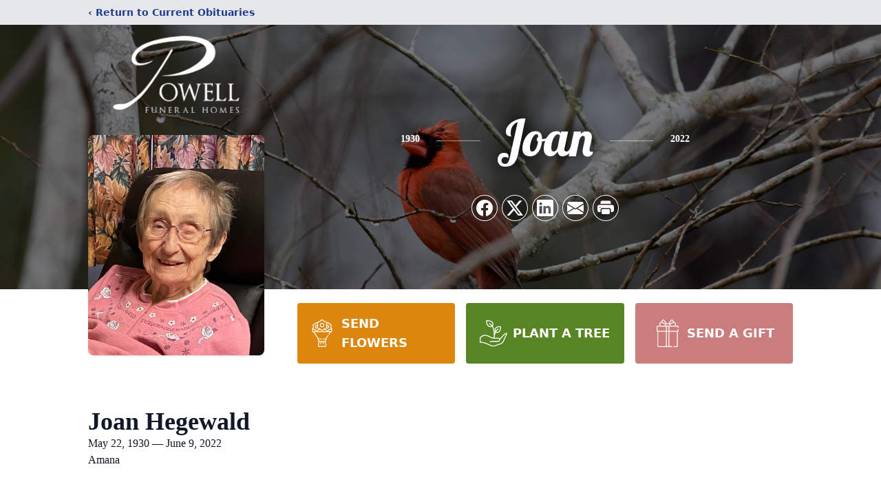

--- FILE ---
content_type: text/html; charset=utf-8
request_url: https://www.google.com/recaptcha/enterprise/anchor?ar=1&k=6LfCB7QfAAAAALoV2wpaiuMBYci-BuvNpz3TA_kv&co=aHR0cHM6Ly93d3cucG93ZWxsZnVuZXJhbGhvbWVzLmNvbTo0NDM.&hl=en&type=image&v=PoyoqOPhxBO7pBk68S4YbpHZ&theme=light&size=invisible&badge=bottomright&anchor-ms=20000&execute-ms=30000&cb=xq4ec75nqoh
body_size: 48775
content:
<!DOCTYPE HTML><html dir="ltr" lang="en"><head><meta http-equiv="Content-Type" content="text/html; charset=UTF-8">
<meta http-equiv="X-UA-Compatible" content="IE=edge">
<title>reCAPTCHA</title>
<style type="text/css">
/* cyrillic-ext */
@font-face {
  font-family: 'Roboto';
  font-style: normal;
  font-weight: 400;
  font-stretch: 100%;
  src: url(//fonts.gstatic.com/s/roboto/v48/KFO7CnqEu92Fr1ME7kSn66aGLdTylUAMa3GUBHMdazTgWw.woff2) format('woff2');
  unicode-range: U+0460-052F, U+1C80-1C8A, U+20B4, U+2DE0-2DFF, U+A640-A69F, U+FE2E-FE2F;
}
/* cyrillic */
@font-face {
  font-family: 'Roboto';
  font-style: normal;
  font-weight: 400;
  font-stretch: 100%;
  src: url(//fonts.gstatic.com/s/roboto/v48/KFO7CnqEu92Fr1ME7kSn66aGLdTylUAMa3iUBHMdazTgWw.woff2) format('woff2');
  unicode-range: U+0301, U+0400-045F, U+0490-0491, U+04B0-04B1, U+2116;
}
/* greek-ext */
@font-face {
  font-family: 'Roboto';
  font-style: normal;
  font-weight: 400;
  font-stretch: 100%;
  src: url(//fonts.gstatic.com/s/roboto/v48/KFO7CnqEu92Fr1ME7kSn66aGLdTylUAMa3CUBHMdazTgWw.woff2) format('woff2');
  unicode-range: U+1F00-1FFF;
}
/* greek */
@font-face {
  font-family: 'Roboto';
  font-style: normal;
  font-weight: 400;
  font-stretch: 100%;
  src: url(//fonts.gstatic.com/s/roboto/v48/KFO7CnqEu92Fr1ME7kSn66aGLdTylUAMa3-UBHMdazTgWw.woff2) format('woff2');
  unicode-range: U+0370-0377, U+037A-037F, U+0384-038A, U+038C, U+038E-03A1, U+03A3-03FF;
}
/* math */
@font-face {
  font-family: 'Roboto';
  font-style: normal;
  font-weight: 400;
  font-stretch: 100%;
  src: url(//fonts.gstatic.com/s/roboto/v48/KFO7CnqEu92Fr1ME7kSn66aGLdTylUAMawCUBHMdazTgWw.woff2) format('woff2');
  unicode-range: U+0302-0303, U+0305, U+0307-0308, U+0310, U+0312, U+0315, U+031A, U+0326-0327, U+032C, U+032F-0330, U+0332-0333, U+0338, U+033A, U+0346, U+034D, U+0391-03A1, U+03A3-03A9, U+03B1-03C9, U+03D1, U+03D5-03D6, U+03F0-03F1, U+03F4-03F5, U+2016-2017, U+2034-2038, U+203C, U+2040, U+2043, U+2047, U+2050, U+2057, U+205F, U+2070-2071, U+2074-208E, U+2090-209C, U+20D0-20DC, U+20E1, U+20E5-20EF, U+2100-2112, U+2114-2115, U+2117-2121, U+2123-214F, U+2190, U+2192, U+2194-21AE, U+21B0-21E5, U+21F1-21F2, U+21F4-2211, U+2213-2214, U+2216-22FF, U+2308-230B, U+2310, U+2319, U+231C-2321, U+2336-237A, U+237C, U+2395, U+239B-23B7, U+23D0, U+23DC-23E1, U+2474-2475, U+25AF, U+25B3, U+25B7, U+25BD, U+25C1, U+25CA, U+25CC, U+25FB, U+266D-266F, U+27C0-27FF, U+2900-2AFF, U+2B0E-2B11, U+2B30-2B4C, U+2BFE, U+3030, U+FF5B, U+FF5D, U+1D400-1D7FF, U+1EE00-1EEFF;
}
/* symbols */
@font-face {
  font-family: 'Roboto';
  font-style: normal;
  font-weight: 400;
  font-stretch: 100%;
  src: url(//fonts.gstatic.com/s/roboto/v48/KFO7CnqEu92Fr1ME7kSn66aGLdTylUAMaxKUBHMdazTgWw.woff2) format('woff2');
  unicode-range: U+0001-000C, U+000E-001F, U+007F-009F, U+20DD-20E0, U+20E2-20E4, U+2150-218F, U+2190, U+2192, U+2194-2199, U+21AF, U+21E6-21F0, U+21F3, U+2218-2219, U+2299, U+22C4-22C6, U+2300-243F, U+2440-244A, U+2460-24FF, U+25A0-27BF, U+2800-28FF, U+2921-2922, U+2981, U+29BF, U+29EB, U+2B00-2BFF, U+4DC0-4DFF, U+FFF9-FFFB, U+10140-1018E, U+10190-1019C, U+101A0, U+101D0-101FD, U+102E0-102FB, U+10E60-10E7E, U+1D2C0-1D2D3, U+1D2E0-1D37F, U+1F000-1F0FF, U+1F100-1F1AD, U+1F1E6-1F1FF, U+1F30D-1F30F, U+1F315, U+1F31C, U+1F31E, U+1F320-1F32C, U+1F336, U+1F378, U+1F37D, U+1F382, U+1F393-1F39F, U+1F3A7-1F3A8, U+1F3AC-1F3AF, U+1F3C2, U+1F3C4-1F3C6, U+1F3CA-1F3CE, U+1F3D4-1F3E0, U+1F3ED, U+1F3F1-1F3F3, U+1F3F5-1F3F7, U+1F408, U+1F415, U+1F41F, U+1F426, U+1F43F, U+1F441-1F442, U+1F444, U+1F446-1F449, U+1F44C-1F44E, U+1F453, U+1F46A, U+1F47D, U+1F4A3, U+1F4B0, U+1F4B3, U+1F4B9, U+1F4BB, U+1F4BF, U+1F4C8-1F4CB, U+1F4D6, U+1F4DA, U+1F4DF, U+1F4E3-1F4E6, U+1F4EA-1F4ED, U+1F4F7, U+1F4F9-1F4FB, U+1F4FD-1F4FE, U+1F503, U+1F507-1F50B, U+1F50D, U+1F512-1F513, U+1F53E-1F54A, U+1F54F-1F5FA, U+1F610, U+1F650-1F67F, U+1F687, U+1F68D, U+1F691, U+1F694, U+1F698, U+1F6AD, U+1F6B2, U+1F6B9-1F6BA, U+1F6BC, U+1F6C6-1F6CF, U+1F6D3-1F6D7, U+1F6E0-1F6EA, U+1F6F0-1F6F3, U+1F6F7-1F6FC, U+1F700-1F7FF, U+1F800-1F80B, U+1F810-1F847, U+1F850-1F859, U+1F860-1F887, U+1F890-1F8AD, U+1F8B0-1F8BB, U+1F8C0-1F8C1, U+1F900-1F90B, U+1F93B, U+1F946, U+1F984, U+1F996, U+1F9E9, U+1FA00-1FA6F, U+1FA70-1FA7C, U+1FA80-1FA89, U+1FA8F-1FAC6, U+1FACE-1FADC, U+1FADF-1FAE9, U+1FAF0-1FAF8, U+1FB00-1FBFF;
}
/* vietnamese */
@font-face {
  font-family: 'Roboto';
  font-style: normal;
  font-weight: 400;
  font-stretch: 100%;
  src: url(//fonts.gstatic.com/s/roboto/v48/KFO7CnqEu92Fr1ME7kSn66aGLdTylUAMa3OUBHMdazTgWw.woff2) format('woff2');
  unicode-range: U+0102-0103, U+0110-0111, U+0128-0129, U+0168-0169, U+01A0-01A1, U+01AF-01B0, U+0300-0301, U+0303-0304, U+0308-0309, U+0323, U+0329, U+1EA0-1EF9, U+20AB;
}
/* latin-ext */
@font-face {
  font-family: 'Roboto';
  font-style: normal;
  font-weight: 400;
  font-stretch: 100%;
  src: url(//fonts.gstatic.com/s/roboto/v48/KFO7CnqEu92Fr1ME7kSn66aGLdTylUAMa3KUBHMdazTgWw.woff2) format('woff2');
  unicode-range: U+0100-02BA, U+02BD-02C5, U+02C7-02CC, U+02CE-02D7, U+02DD-02FF, U+0304, U+0308, U+0329, U+1D00-1DBF, U+1E00-1E9F, U+1EF2-1EFF, U+2020, U+20A0-20AB, U+20AD-20C0, U+2113, U+2C60-2C7F, U+A720-A7FF;
}
/* latin */
@font-face {
  font-family: 'Roboto';
  font-style: normal;
  font-weight: 400;
  font-stretch: 100%;
  src: url(//fonts.gstatic.com/s/roboto/v48/KFO7CnqEu92Fr1ME7kSn66aGLdTylUAMa3yUBHMdazQ.woff2) format('woff2');
  unicode-range: U+0000-00FF, U+0131, U+0152-0153, U+02BB-02BC, U+02C6, U+02DA, U+02DC, U+0304, U+0308, U+0329, U+2000-206F, U+20AC, U+2122, U+2191, U+2193, U+2212, U+2215, U+FEFF, U+FFFD;
}
/* cyrillic-ext */
@font-face {
  font-family: 'Roboto';
  font-style: normal;
  font-weight: 500;
  font-stretch: 100%;
  src: url(//fonts.gstatic.com/s/roboto/v48/KFO7CnqEu92Fr1ME7kSn66aGLdTylUAMa3GUBHMdazTgWw.woff2) format('woff2');
  unicode-range: U+0460-052F, U+1C80-1C8A, U+20B4, U+2DE0-2DFF, U+A640-A69F, U+FE2E-FE2F;
}
/* cyrillic */
@font-face {
  font-family: 'Roboto';
  font-style: normal;
  font-weight: 500;
  font-stretch: 100%;
  src: url(//fonts.gstatic.com/s/roboto/v48/KFO7CnqEu92Fr1ME7kSn66aGLdTylUAMa3iUBHMdazTgWw.woff2) format('woff2');
  unicode-range: U+0301, U+0400-045F, U+0490-0491, U+04B0-04B1, U+2116;
}
/* greek-ext */
@font-face {
  font-family: 'Roboto';
  font-style: normal;
  font-weight: 500;
  font-stretch: 100%;
  src: url(//fonts.gstatic.com/s/roboto/v48/KFO7CnqEu92Fr1ME7kSn66aGLdTylUAMa3CUBHMdazTgWw.woff2) format('woff2');
  unicode-range: U+1F00-1FFF;
}
/* greek */
@font-face {
  font-family: 'Roboto';
  font-style: normal;
  font-weight: 500;
  font-stretch: 100%;
  src: url(//fonts.gstatic.com/s/roboto/v48/KFO7CnqEu92Fr1ME7kSn66aGLdTylUAMa3-UBHMdazTgWw.woff2) format('woff2');
  unicode-range: U+0370-0377, U+037A-037F, U+0384-038A, U+038C, U+038E-03A1, U+03A3-03FF;
}
/* math */
@font-face {
  font-family: 'Roboto';
  font-style: normal;
  font-weight: 500;
  font-stretch: 100%;
  src: url(//fonts.gstatic.com/s/roboto/v48/KFO7CnqEu92Fr1ME7kSn66aGLdTylUAMawCUBHMdazTgWw.woff2) format('woff2');
  unicode-range: U+0302-0303, U+0305, U+0307-0308, U+0310, U+0312, U+0315, U+031A, U+0326-0327, U+032C, U+032F-0330, U+0332-0333, U+0338, U+033A, U+0346, U+034D, U+0391-03A1, U+03A3-03A9, U+03B1-03C9, U+03D1, U+03D5-03D6, U+03F0-03F1, U+03F4-03F5, U+2016-2017, U+2034-2038, U+203C, U+2040, U+2043, U+2047, U+2050, U+2057, U+205F, U+2070-2071, U+2074-208E, U+2090-209C, U+20D0-20DC, U+20E1, U+20E5-20EF, U+2100-2112, U+2114-2115, U+2117-2121, U+2123-214F, U+2190, U+2192, U+2194-21AE, U+21B0-21E5, U+21F1-21F2, U+21F4-2211, U+2213-2214, U+2216-22FF, U+2308-230B, U+2310, U+2319, U+231C-2321, U+2336-237A, U+237C, U+2395, U+239B-23B7, U+23D0, U+23DC-23E1, U+2474-2475, U+25AF, U+25B3, U+25B7, U+25BD, U+25C1, U+25CA, U+25CC, U+25FB, U+266D-266F, U+27C0-27FF, U+2900-2AFF, U+2B0E-2B11, U+2B30-2B4C, U+2BFE, U+3030, U+FF5B, U+FF5D, U+1D400-1D7FF, U+1EE00-1EEFF;
}
/* symbols */
@font-face {
  font-family: 'Roboto';
  font-style: normal;
  font-weight: 500;
  font-stretch: 100%;
  src: url(//fonts.gstatic.com/s/roboto/v48/KFO7CnqEu92Fr1ME7kSn66aGLdTylUAMaxKUBHMdazTgWw.woff2) format('woff2');
  unicode-range: U+0001-000C, U+000E-001F, U+007F-009F, U+20DD-20E0, U+20E2-20E4, U+2150-218F, U+2190, U+2192, U+2194-2199, U+21AF, U+21E6-21F0, U+21F3, U+2218-2219, U+2299, U+22C4-22C6, U+2300-243F, U+2440-244A, U+2460-24FF, U+25A0-27BF, U+2800-28FF, U+2921-2922, U+2981, U+29BF, U+29EB, U+2B00-2BFF, U+4DC0-4DFF, U+FFF9-FFFB, U+10140-1018E, U+10190-1019C, U+101A0, U+101D0-101FD, U+102E0-102FB, U+10E60-10E7E, U+1D2C0-1D2D3, U+1D2E0-1D37F, U+1F000-1F0FF, U+1F100-1F1AD, U+1F1E6-1F1FF, U+1F30D-1F30F, U+1F315, U+1F31C, U+1F31E, U+1F320-1F32C, U+1F336, U+1F378, U+1F37D, U+1F382, U+1F393-1F39F, U+1F3A7-1F3A8, U+1F3AC-1F3AF, U+1F3C2, U+1F3C4-1F3C6, U+1F3CA-1F3CE, U+1F3D4-1F3E0, U+1F3ED, U+1F3F1-1F3F3, U+1F3F5-1F3F7, U+1F408, U+1F415, U+1F41F, U+1F426, U+1F43F, U+1F441-1F442, U+1F444, U+1F446-1F449, U+1F44C-1F44E, U+1F453, U+1F46A, U+1F47D, U+1F4A3, U+1F4B0, U+1F4B3, U+1F4B9, U+1F4BB, U+1F4BF, U+1F4C8-1F4CB, U+1F4D6, U+1F4DA, U+1F4DF, U+1F4E3-1F4E6, U+1F4EA-1F4ED, U+1F4F7, U+1F4F9-1F4FB, U+1F4FD-1F4FE, U+1F503, U+1F507-1F50B, U+1F50D, U+1F512-1F513, U+1F53E-1F54A, U+1F54F-1F5FA, U+1F610, U+1F650-1F67F, U+1F687, U+1F68D, U+1F691, U+1F694, U+1F698, U+1F6AD, U+1F6B2, U+1F6B9-1F6BA, U+1F6BC, U+1F6C6-1F6CF, U+1F6D3-1F6D7, U+1F6E0-1F6EA, U+1F6F0-1F6F3, U+1F6F7-1F6FC, U+1F700-1F7FF, U+1F800-1F80B, U+1F810-1F847, U+1F850-1F859, U+1F860-1F887, U+1F890-1F8AD, U+1F8B0-1F8BB, U+1F8C0-1F8C1, U+1F900-1F90B, U+1F93B, U+1F946, U+1F984, U+1F996, U+1F9E9, U+1FA00-1FA6F, U+1FA70-1FA7C, U+1FA80-1FA89, U+1FA8F-1FAC6, U+1FACE-1FADC, U+1FADF-1FAE9, U+1FAF0-1FAF8, U+1FB00-1FBFF;
}
/* vietnamese */
@font-face {
  font-family: 'Roboto';
  font-style: normal;
  font-weight: 500;
  font-stretch: 100%;
  src: url(//fonts.gstatic.com/s/roboto/v48/KFO7CnqEu92Fr1ME7kSn66aGLdTylUAMa3OUBHMdazTgWw.woff2) format('woff2');
  unicode-range: U+0102-0103, U+0110-0111, U+0128-0129, U+0168-0169, U+01A0-01A1, U+01AF-01B0, U+0300-0301, U+0303-0304, U+0308-0309, U+0323, U+0329, U+1EA0-1EF9, U+20AB;
}
/* latin-ext */
@font-face {
  font-family: 'Roboto';
  font-style: normal;
  font-weight: 500;
  font-stretch: 100%;
  src: url(//fonts.gstatic.com/s/roboto/v48/KFO7CnqEu92Fr1ME7kSn66aGLdTylUAMa3KUBHMdazTgWw.woff2) format('woff2');
  unicode-range: U+0100-02BA, U+02BD-02C5, U+02C7-02CC, U+02CE-02D7, U+02DD-02FF, U+0304, U+0308, U+0329, U+1D00-1DBF, U+1E00-1E9F, U+1EF2-1EFF, U+2020, U+20A0-20AB, U+20AD-20C0, U+2113, U+2C60-2C7F, U+A720-A7FF;
}
/* latin */
@font-face {
  font-family: 'Roboto';
  font-style: normal;
  font-weight: 500;
  font-stretch: 100%;
  src: url(//fonts.gstatic.com/s/roboto/v48/KFO7CnqEu92Fr1ME7kSn66aGLdTylUAMa3yUBHMdazQ.woff2) format('woff2');
  unicode-range: U+0000-00FF, U+0131, U+0152-0153, U+02BB-02BC, U+02C6, U+02DA, U+02DC, U+0304, U+0308, U+0329, U+2000-206F, U+20AC, U+2122, U+2191, U+2193, U+2212, U+2215, U+FEFF, U+FFFD;
}
/* cyrillic-ext */
@font-face {
  font-family: 'Roboto';
  font-style: normal;
  font-weight: 900;
  font-stretch: 100%;
  src: url(//fonts.gstatic.com/s/roboto/v48/KFO7CnqEu92Fr1ME7kSn66aGLdTylUAMa3GUBHMdazTgWw.woff2) format('woff2');
  unicode-range: U+0460-052F, U+1C80-1C8A, U+20B4, U+2DE0-2DFF, U+A640-A69F, U+FE2E-FE2F;
}
/* cyrillic */
@font-face {
  font-family: 'Roboto';
  font-style: normal;
  font-weight: 900;
  font-stretch: 100%;
  src: url(//fonts.gstatic.com/s/roboto/v48/KFO7CnqEu92Fr1ME7kSn66aGLdTylUAMa3iUBHMdazTgWw.woff2) format('woff2');
  unicode-range: U+0301, U+0400-045F, U+0490-0491, U+04B0-04B1, U+2116;
}
/* greek-ext */
@font-face {
  font-family: 'Roboto';
  font-style: normal;
  font-weight: 900;
  font-stretch: 100%;
  src: url(//fonts.gstatic.com/s/roboto/v48/KFO7CnqEu92Fr1ME7kSn66aGLdTylUAMa3CUBHMdazTgWw.woff2) format('woff2');
  unicode-range: U+1F00-1FFF;
}
/* greek */
@font-face {
  font-family: 'Roboto';
  font-style: normal;
  font-weight: 900;
  font-stretch: 100%;
  src: url(//fonts.gstatic.com/s/roboto/v48/KFO7CnqEu92Fr1ME7kSn66aGLdTylUAMa3-UBHMdazTgWw.woff2) format('woff2');
  unicode-range: U+0370-0377, U+037A-037F, U+0384-038A, U+038C, U+038E-03A1, U+03A3-03FF;
}
/* math */
@font-face {
  font-family: 'Roboto';
  font-style: normal;
  font-weight: 900;
  font-stretch: 100%;
  src: url(//fonts.gstatic.com/s/roboto/v48/KFO7CnqEu92Fr1ME7kSn66aGLdTylUAMawCUBHMdazTgWw.woff2) format('woff2');
  unicode-range: U+0302-0303, U+0305, U+0307-0308, U+0310, U+0312, U+0315, U+031A, U+0326-0327, U+032C, U+032F-0330, U+0332-0333, U+0338, U+033A, U+0346, U+034D, U+0391-03A1, U+03A3-03A9, U+03B1-03C9, U+03D1, U+03D5-03D6, U+03F0-03F1, U+03F4-03F5, U+2016-2017, U+2034-2038, U+203C, U+2040, U+2043, U+2047, U+2050, U+2057, U+205F, U+2070-2071, U+2074-208E, U+2090-209C, U+20D0-20DC, U+20E1, U+20E5-20EF, U+2100-2112, U+2114-2115, U+2117-2121, U+2123-214F, U+2190, U+2192, U+2194-21AE, U+21B0-21E5, U+21F1-21F2, U+21F4-2211, U+2213-2214, U+2216-22FF, U+2308-230B, U+2310, U+2319, U+231C-2321, U+2336-237A, U+237C, U+2395, U+239B-23B7, U+23D0, U+23DC-23E1, U+2474-2475, U+25AF, U+25B3, U+25B7, U+25BD, U+25C1, U+25CA, U+25CC, U+25FB, U+266D-266F, U+27C0-27FF, U+2900-2AFF, U+2B0E-2B11, U+2B30-2B4C, U+2BFE, U+3030, U+FF5B, U+FF5D, U+1D400-1D7FF, U+1EE00-1EEFF;
}
/* symbols */
@font-face {
  font-family: 'Roboto';
  font-style: normal;
  font-weight: 900;
  font-stretch: 100%;
  src: url(//fonts.gstatic.com/s/roboto/v48/KFO7CnqEu92Fr1ME7kSn66aGLdTylUAMaxKUBHMdazTgWw.woff2) format('woff2');
  unicode-range: U+0001-000C, U+000E-001F, U+007F-009F, U+20DD-20E0, U+20E2-20E4, U+2150-218F, U+2190, U+2192, U+2194-2199, U+21AF, U+21E6-21F0, U+21F3, U+2218-2219, U+2299, U+22C4-22C6, U+2300-243F, U+2440-244A, U+2460-24FF, U+25A0-27BF, U+2800-28FF, U+2921-2922, U+2981, U+29BF, U+29EB, U+2B00-2BFF, U+4DC0-4DFF, U+FFF9-FFFB, U+10140-1018E, U+10190-1019C, U+101A0, U+101D0-101FD, U+102E0-102FB, U+10E60-10E7E, U+1D2C0-1D2D3, U+1D2E0-1D37F, U+1F000-1F0FF, U+1F100-1F1AD, U+1F1E6-1F1FF, U+1F30D-1F30F, U+1F315, U+1F31C, U+1F31E, U+1F320-1F32C, U+1F336, U+1F378, U+1F37D, U+1F382, U+1F393-1F39F, U+1F3A7-1F3A8, U+1F3AC-1F3AF, U+1F3C2, U+1F3C4-1F3C6, U+1F3CA-1F3CE, U+1F3D4-1F3E0, U+1F3ED, U+1F3F1-1F3F3, U+1F3F5-1F3F7, U+1F408, U+1F415, U+1F41F, U+1F426, U+1F43F, U+1F441-1F442, U+1F444, U+1F446-1F449, U+1F44C-1F44E, U+1F453, U+1F46A, U+1F47D, U+1F4A3, U+1F4B0, U+1F4B3, U+1F4B9, U+1F4BB, U+1F4BF, U+1F4C8-1F4CB, U+1F4D6, U+1F4DA, U+1F4DF, U+1F4E3-1F4E6, U+1F4EA-1F4ED, U+1F4F7, U+1F4F9-1F4FB, U+1F4FD-1F4FE, U+1F503, U+1F507-1F50B, U+1F50D, U+1F512-1F513, U+1F53E-1F54A, U+1F54F-1F5FA, U+1F610, U+1F650-1F67F, U+1F687, U+1F68D, U+1F691, U+1F694, U+1F698, U+1F6AD, U+1F6B2, U+1F6B9-1F6BA, U+1F6BC, U+1F6C6-1F6CF, U+1F6D3-1F6D7, U+1F6E0-1F6EA, U+1F6F0-1F6F3, U+1F6F7-1F6FC, U+1F700-1F7FF, U+1F800-1F80B, U+1F810-1F847, U+1F850-1F859, U+1F860-1F887, U+1F890-1F8AD, U+1F8B0-1F8BB, U+1F8C0-1F8C1, U+1F900-1F90B, U+1F93B, U+1F946, U+1F984, U+1F996, U+1F9E9, U+1FA00-1FA6F, U+1FA70-1FA7C, U+1FA80-1FA89, U+1FA8F-1FAC6, U+1FACE-1FADC, U+1FADF-1FAE9, U+1FAF0-1FAF8, U+1FB00-1FBFF;
}
/* vietnamese */
@font-face {
  font-family: 'Roboto';
  font-style: normal;
  font-weight: 900;
  font-stretch: 100%;
  src: url(//fonts.gstatic.com/s/roboto/v48/KFO7CnqEu92Fr1ME7kSn66aGLdTylUAMa3OUBHMdazTgWw.woff2) format('woff2');
  unicode-range: U+0102-0103, U+0110-0111, U+0128-0129, U+0168-0169, U+01A0-01A1, U+01AF-01B0, U+0300-0301, U+0303-0304, U+0308-0309, U+0323, U+0329, U+1EA0-1EF9, U+20AB;
}
/* latin-ext */
@font-face {
  font-family: 'Roboto';
  font-style: normal;
  font-weight: 900;
  font-stretch: 100%;
  src: url(//fonts.gstatic.com/s/roboto/v48/KFO7CnqEu92Fr1ME7kSn66aGLdTylUAMa3KUBHMdazTgWw.woff2) format('woff2');
  unicode-range: U+0100-02BA, U+02BD-02C5, U+02C7-02CC, U+02CE-02D7, U+02DD-02FF, U+0304, U+0308, U+0329, U+1D00-1DBF, U+1E00-1E9F, U+1EF2-1EFF, U+2020, U+20A0-20AB, U+20AD-20C0, U+2113, U+2C60-2C7F, U+A720-A7FF;
}
/* latin */
@font-face {
  font-family: 'Roboto';
  font-style: normal;
  font-weight: 900;
  font-stretch: 100%;
  src: url(//fonts.gstatic.com/s/roboto/v48/KFO7CnqEu92Fr1ME7kSn66aGLdTylUAMa3yUBHMdazQ.woff2) format('woff2');
  unicode-range: U+0000-00FF, U+0131, U+0152-0153, U+02BB-02BC, U+02C6, U+02DA, U+02DC, U+0304, U+0308, U+0329, U+2000-206F, U+20AC, U+2122, U+2191, U+2193, U+2212, U+2215, U+FEFF, U+FFFD;
}

</style>
<link rel="stylesheet" type="text/css" href="https://www.gstatic.com/recaptcha/releases/PoyoqOPhxBO7pBk68S4YbpHZ/styles__ltr.css">
<script nonce="e2X9LZLkM_B32MeiRIbD6g" type="text/javascript">window['__recaptcha_api'] = 'https://www.google.com/recaptcha/enterprise/';</script>
<script type="text/javascript" src="https://www.gstatic.com/recaptcha/releases/PoyoqOPhxBO7pBk68S4YbpHZ/recaptcha__en.js" nonce="e2X9LZLkM_B32MeiRIbD6g">
      
    </script></head>
<body><div id="rc-anchor-alert" class="rc-anchor-alert"></div>
<input type="hidden" id="recaptcha-token" value="[base64]">
<script type="text/javascript" nonce="e2X9LZLkM_B32MeiRIbD6g">
      recaptcha.anchor.Main.init("[\x22ainput\x22,[\x22bgdata\x22,\x22\x22,\[base64]/[base64]/[base64]/ZyhXLGgpOnEoW04sMjEsbF0sVywwKSxoKSxmYWxzZSxmYWxzZSl9Y2F0Y2goayl7RygzNTgsVyk/[base64]/[base64]/[base64]/[base64]/[base64]/[base64]/[base64]/bmV3IEJbT10oRFswXSk6dz09Mj9uZXcgQltPXShEWzBdLERbMV0pOnc9PTM/bmV3IEJbT10oRFswXSxEWzFdLERbMl0pOnc9PTQ/[base64]/[base64]/[base64]/[base64]/[base64]\\u003d\x22,\[base64]\x22,\x22w57Clkp0wrxBAsOVCMKWwqBVTMKdWsK+KghZw5x/[base64]/DmcO1dsOFB8K8RsK3WMOwwoIvacOdGloUZMKWw4vCsMOjwrXCg8KOw4PCisO5CVloHWXClcO/J25XeiQARTlmw6zCssKFJhrCq8OPPlPChFdtwpMAw7vCjcK7w6dWJMObwqMBbQrCicOZw6tlPRXDvXptw7rCnsOzw7fCtw3Dl2XDj8KWwpcEw6QYSAY9w4nClBfCoMKLwrZSw4fCssOMWMOmwopMwrxBwpjDm2/DlcOxHGTDgsOcw6bDicOCbMK4w7lmwpQqcUQDIwt3FknDlXhawo0+w6bDrcK2w5/Do8OeB8Owwr4HesK+UsKbw7jCgGQ1KQTCrUHDjlzDncKCw63DnsOrwphXw5YDcxrDrADCs1XCgB3DiMOrw4V9IcK2wpNuQsKPKMOjN8Olw4HCssKGw7tPwqJ3w7LDmzkMw5o/wpDDvT1gdsONTsOBw7PDqMO+RhIzwrnDmBZCQw1PMAXDr8K7csK0fCA6WsO3UsK/wpTDlcOVw4TDpsKvaE3ClcOUUcOJw4zDgMOuQ1fDq0gfw6zDlsKHfwDCgcOkwrrDmm3Cl8OrTMOoXcO+RcKEw4/[base64]/CisOpwrnDmXHDh8OrwrHCjsKEwrLDj0MiecO+w5oKw4TCqsOcVGPChsOTWE7Dih/DkyE8wqrDojnDmG7Dv8KdAF3ChsKqw7V0dsKtLRI/GyDDrl8HwphDBCnDk1zDqMOVw6M3wpJmw695EMO5wrR5PMKYwrA+eh4zw6TDnsOaJMOTZQQTwpFif8KFwq52BSx8w5fDjsOGw4Y/[base64]/[base64]/[base64]/DlCYJI3hNw64bwrRPDHEiBcOucsK8eRjCgcOew5LCq2BUXcKcRmFJwqfDjMKgb8KqfMKXw5p7wqjCi0IVwqE0L13DnF1dw7UhBDnCkcOjMm0jOVPCrMOmQDjDnz3Cpw0nAC5Qw7zDvW/DhjEOwr3DgQEuw40mwqFyJsOmw5JtAVDDtsKFw55/DxsOHcOvw6HDllQQPhXDqAzDrMOuwrxqw6TDuS7Do8OxdcOxw7TCtMOHw7dyw5d+w5bDpsO8wo9jwpdIwoTCh8OsMMOCZ8KFcXk4AcOcw7XCtsO7H8K2w7rCrFLDh8KGZDjDtsOCDwd4wrNVbMOXb8O1G8O4E8K5woDDjwBtwqVDw6Y7wpYRw67CrcK3wr/Dl2/[base64]/[base64]/Cl8Kxw4p9w6jChMOFUcOGX8K2w6DDlxgDF0PDsCo+w703w5LDvMODdBQmwp7Cs0dTw6bCh8KkP8OuasK9di9fw5DCkBDCvVnCmH9QVcKSw4VVZQk6wp8WQjDCoAEyTMKNwrDCkzlywonCvDzCgMKDwpTDmDXDm8KLGcKXw6nCn3fDgsOYwrTCmEDCowMOwosxwrU/[base64]/Dv8K1w55MCE7CicKiw7bDnjxBccKYw4bCi8OFY2zDhcOswr86BzB0w6QTw7TDqsOQN8ODw4nCnsKuw5Uhw7FCwqMQw6HDr8KSY8OaQlrCvcKsZVYJbnHCmAxyagHCiMOQT8Orwohcw40xw7x/w4rCt8K9w7h5w63CjMK0w5Qiw43DjsOawokNEcOVJ8OBJcOOGlRdJzHClsOlAcKQw6nDhsKgwrXCpWAvwq7CiGcTanLCuW7Dg3XCu8ODQSjCo8K9LCUSw5LCu8Kqw4NPUcK7w7YowoAgw7wtMQwybsKwwpR0wozCiHfDucKaDyjClTbDn8K/[base64]/CocOJw5hRwoVuw518QXd+E8KNIw3CisK8acOyeBlTWWjCintBwo3DlFNEWMKYw59gw6New4A3wr5kUm5ZKcO0YcOMw4A6woR+w6fDqsK6MMKQwohcGTsOT8KHwpVzET8JZAUiwoHDt8OdHcKcKMOaHBDCtjvCt8OqBcKMZltnwqjDhcOgZcKjwqk3PcOAOGLCssKdw7/Dj33DphNbw6bCmMOLw4wlew97MsKNA0nCkxzCgnoewpPDi8Oiw5jDoQ7CpAV3HTFJbcKkwrMuPsOAw7xRwppjPMKAwpXDqMOcw5QvwpHCpgRNVE/Cq8Okw6FcU8Knw7HDicKOw7HDhhsxwpdEGisrHHonw6hPwr1rw79zPsKlMcOnwrzDo0UbCsOJw4vDjMKnM0RJw6LCt0zDqlTDshzCosKsehMcPMOTSsOmw41Aw7rDmXnChMO/w5TCs8ORw5UXTUFsSsOhXQ3Ck8K0LwMrw5kLwrTCr8OzwqLCoMKdwr3CkjZnw43CvcKzwo52wqfDniBUwpvDvcOvw6xLwpAcIcKXH8OFwrTDoh0lZR0kwqPDtsKXw4TDrl/[base64]/Cmk3DixrDrhbChR/ChMO/HB8Kw61Cw5LDoMKaB3zDqjvCsT8vw7rCtMKAb8K7woEGwqAgw5fCqMKPTMOyMx/CsMKGwojChBjCt3XCqsKqw5NwXcKfW0JCFsOvZMOdFsOxAhUmIsOrw4N2OCDDl8OaU8Ogwow1w6o5TDFTw4Vfw5DDs8KAa8KRwo4mwqzCoMKjw5TCjl17AsOzwozDgVzCmsOBwp1Bw5hqwq7Dj8O9w4rCvw5/[base64]/DvClRw6zDvjpVHMOzwpfDoh/CrSJBw47CvnkHwqfCnsKOTcOddcK3w6/Cg0ZlXXbDvlxhwr80Wi3CrE01woPDlcKKWkkLwqZ+wrJGwoUVw4kzKcOJd8OFwrQmwpoNWzTDjX4hOsO4wqrCsQNVwpY0w7/[base64]/FsObw5dlw5E2wqDCscOgEDhZw6nDmyLDvsKGKAl3w7rCsmPCksOcwqTCqk/ChhYOD07DincEDcKowoHCiDPCtMK7PCjDqQRdIRdVUsKzHXrCtsOZwrhQwqoew5xTAsKewpvDqMODwoTDtmTCpHg7BcOlAsKQIHvCk8KIOghxN8O4TX15JRzDsMOAwonDsX/[base64]/DghbCrsO8w7kwwqg3w4fDmXdHYGnDmS7Ctml5PzIdU8O2wpFDUcKQwpbCucKpUsOaw7vCjMOSNU5JWAfDrsO1w4k5ZRvDmWc2PS4sQcOMBmbCpsOxw69aRWRnVzPCvcK6BsKMQcK9w4HDnMOuI0XDm3PDrCAowrDDr8OieTrCjGwGOnzDkRFyw5oOFsK6HB/DskLDtMOUCjksLXfDiVsKw7hCJk0iw4powp0+MEPCp8Oww67CjCkueMKSMsK4SsOPY0AUHMKyMMKVwrgfw4HCsB5rNRLDhBsELsKCD3hxLSR6A1NbCwvCiUrDiGnDpDUJwqMCw5N1XcO2CVovd8KIw7jCjcOgw7DCvWZVw4U/Q8O1X8O/[base64]/DtMOkw7HDoMKfwqJNw6/CslbCocKCFsKqw5HDksO7wpnCrnXCsVxlLXbCkDYOw4Y1w7/CgjPDgMOiw5LDhBtcPsKFw4fClsKxCMKmw7o8w6/DjsKQwq3DjsOHw7DDuMOtFxUCeQYQw7loKcO7N8KLWA1HXT9Uw6/ChcOTwrtlwqPDtT8Vw4UZwrjDowjCiBR5wozDjA/DhMKEVTV5UxbCp8KvWMOlwrUdWMKnwrbCox3DjMKwRcOtFiDDkCsKwo/CnAPCjyQKK8KIw7LCrjnCk8Kve8OfVS8AfcOywrsyQD/DmnjCs0QyIcOYNMK/wqfCuiLDqsOyRT7DrHTCjUI6YMObwoXCmVnCiDPCkxDDt3DDj2zClwtwHR3CuMK9H8OZwoHCmsOsaysdwo7DusO8wrIXdhsJdsKmw41nD8ORw6hqw7zCisKEBHQrwojCoTsmw5XDmlNpwo0Sw59zdW/[base64]/Dm8K4wpDCoMOkDcKmw7sLUcKpw6kBwpTCiSRIwpVmw6jDu3XDhw0UNMOIJ8OhVypNwowbZ8KBGcO8dxxGOXHDvwXDuUrChBrDtsOjaMOmwrbDpQN0wpYjRsKRDAnCpcOsw5VfYWVDw5cxw71va8OfwqAQFE/DmWQ4woYwwrUfVEcVwrbDi8Oqf1vCrQHChsKzYMKHOcKgEiZveMKOw6bCn8KDwoU0FMK1w590ITAwVyPDrsKrwqZTwq8zNMOuw6oZEnFbPFjDtBRwwq7ClcKcw5rCtUd0w5YFRQ/CucKPP1lewrnCisK+VWJlbGPDqcOow4Y0w7XDmMKSJl0ZwrRqUsKwVsKfZirDjSoNw5Rsw7DDq8KcAsOGSzsXw7bCo2dPwqfDlcOfwpPCun4GYxHCvcOww4lhBk9JJcKsCwFuw6RUwoMkAlDDpcOnGMOEwqV2w7B2wrRmw6cOwqgBw5HCkW/[base64]/CnMKewoYuH8KSw4hcAcK5wq0ZEMKowr7Cq8KnecO5HsOyw7jCgljDusKww4s1acO9H8KdXcOAw7/ChMOTN8K1fhPDljQ7wqB+w7/Do8KlYcOnBsOlHcOVDS0/WwnChy7Ci8KCWzNDw6scwofDiEt7KgLCqgBxeMODcMKhw7vDo8OpwrnCshfCqVLDtU5Ww63DsjTCosOcw5LDn0HDn8Onwp8cw5ttw60ew4YfGxzCsDXDlXozw5/Cojx+OsObwqcUwoh4BcK7wr3Dj8KUCsKKw6vCpUzCkirChDPDmcK5dg0jwqZoXHwCwp7Dr3QcRCjCk8KZM8KGO1bDmcOnSMO0YcKdTELDnArCo8Olb1YpYcOJM8KcwrfDqD/[base64]/DkWDDqElYwpVRw6orecKBw7sSw5R1KwFSw5HCkmrDiVc2wr9/YjTDhsKzcBpawpY8cMKJbsO8wonCqsKjV2k/[base64]/w5rDjlXCkS0cNEYGAcOswq5tecKcw7jClMKBOcK5D8KWw7EowoHDiwXCm8KDWShjPCTDmsKVJcO+wq/DhcKgYgLCnzfDv0txw7zDlMKvwoARw6XDjlvDsWDCgz95cCcEI8OBDcOvSMOIwqYuw6sBdVfDvmtrw6tTEQbDucK8w4UbXMK1woVEaHtqw4FOwpw0EsOORVLCm3cIcsKUNywyN8KCw60owobDp8OEWHPDk0bDtU/Cj8OBN1jCpsOew4vCo3fCnMK9w4XDqhJWw4XCtcOjMR88woEzw70iLhDDpwFKP8Oaw6ZxwpDDvUh4wo5ZYcOcQMKxw6TDkcKewqXDpFAjwqJKw7vCjsOpwq/DuGPDk8OWFcKrwqbCug1MIRAFPhHDjcKJwopywoR4wo84dsKlLsKzwq7DjAzCjRolw69XG03DjMKmwohAXWp5LcKLwr4KU8KCVgtNw5kSwrtTLg/Cp8OJw67CmcOkZgJ/w7LDocKcwo7DvSrDkXPCpV/CkMONw5J4w545wqvDnRzCmC4pw6sydADDq8KxMTzCusK0FD/Cu8OSXMK0CxDDrMKMwqbCm1sTNsOjw67Cgxkowp11wo7DlQMZw7UpcA9dX8OEwpV2w7A0wqo1IH97w6AywoZkRX8UA8OGw6/DlkJxw5t4ez0+T2/[base64]/w6h7wpbCnVNTccKYOX9PwqXDpcKUwqtXw554w4fDoiEXWMKjDsO5LEw7KGp3IS48UxHCjCTDvA/CucOQwrgpwpTDr8O+XVw4czgAwrZwI8O6wrbDqsOgwqBsQ8KKw5AAesOPw4IiXMO6eETCjMKqVRDCksOzOG8dC8OJw5hKdQtDc3zCncOIQU9OChDChEMYw6PCqE93wpDCgljDoy1Yw4nCrsKlehfCs8K1ccKYw4hZf8Kkwptpw4pdwr/[base64]/w4/DglLCnsOJeMO6wqALLTPDhsOpCMOhw7VIwolZwrIUAcK1UmR9wpd0w45YEMKyw6PDuWgHXsKuRCtlworDr8OYwoEMw6U/wr40wrDDrsO+FcOwCsO7w7BJwr7CkFrCssOZHEBPScKlP8KtVHd2SGfCpMOmdMKlw7oDEsKywoc9wrR8wqJXZcKrwrjCmMOdwrABHsKHe8K2TT/DgsK+wpXDpsOHwp3CgGoeDsKTw6zDqy5ow4/CvMOWScO/wrvCnMOlDChCw43CjDhTwpfCjcKzSXU9ecOGYi/DkcOlwpHDrSFbC8KUDnDDtsK9bg8DSsO+I0dSw7TCq0cjw4UpAH3DkMKpwrDDnsOrw57DlcObaMOvw7PCvsKydsOxw7DCsMKiwrvDgUk1JsOHwozCo8Omw4k6MTEGdsOiw6LDlAZ3w6l+w7DDr315wrvDhlTCvcKjw7XDs8O9wp/Dk8KpbMOMC8KFdcOuw51zwrhAw61cw7PCusOBw6sBY8OsYWjCogPCvEHCqcKEwoHClyrCtcK3Wh1IVh/CoAnDoMO6KMKCYVjDpsKbK1RyV8OfdFbDt8KBMMOHw7BPSkomw5HCtcKCwobDujoQwoXDkcKWNsOjHMOqRhvDgW5sfz/Dv2vCoifCnjQYwppdPcKcwoBZJ8O2QcKOGMOWwoZCBTPDmcKYwpNPFMKbw59Zwp/[base64]/[base64]/wpUPwqQlf8Kqw6/[base64]/DnsOEwqTDlhLDqSfDqTDDuhDDhsOeU0TCq8Omw6JQfl/[base64]/CqsOXwozCuMOSS8K3Xj0Ww7V8b8OSw77CthbCqMKfwoPDo8KbMADDoDzCocKoWMOvJkoED2xKw6DDisO7wqBaw5RcwqtRw5xoCmZzIjIPwp/CrUZCBsOPw73ChMKCdnjDscKOVhV3wohsccOnw5rDp8OWw5p7OTkpwrJ7WcKdLTHCn8OAwqsww7HDmMOnI8OnN8OHdsKPXMOqwqHCoMOLworCmXDCgsOJRcKTwrMBAGvDnx/CgcOkwrXCoMKJw4fCrlvCmMO2w7wmQsKnQcKGUH8Zw7V3w7IgT3QbM8OTQRnDuW3CosOtexfCjy7Ci10ODMK0wo3DgcOGw6hrw5EJwpBaQMO3FMK2T8KjwpMIccKdwr4/Fh3Ch8KTVMKRw6/Cs8OkKMOIADrCtA9Cw4wzdR3CnHEmPMObw7zDknPDiRlEA8OPAnjCviLCtcOqS8Oaw7XChQwtDcOiBcKnwr8GwpbDmnXDukAow4XDg8KoaMK4EsOTw55Lw4BqSMKFKgInwowcChjCm8Ksw51oDMKtwo/DnkdhCcOqwrLDuMOkw7vDg3AwfcK5MsKrwqkUBEhNw70ewoPDpcKow7Y+WiLCjyHDvcKZw4FbwoRcwrvCgixRGMOrTUhrw6/[base64]/[base64]/[base64]/J2xqAcK3w5fDoih/DTTDnsOfBcOBGVtVU2/DgcKxWSZDYVhvMcKgDwbDkcK/SsKbKcO1wobCqsO4dBTCqkZBw7HDrsOZw6vDkMO4f1bDrmTDqMKZw4EbNVjCucKvw6zCq8KhLsK0w5ovJHbCjm1vMEjCmsOGKEHDkHbDl1lcwoF/ByHCsk92w6nCrz9xwqzCjsO7wofCgRTDm8Knw7FowqLDlcO1w4o1w61MwrDDkAfCgcOIPE41acKKFQscGsOSwq/[base64]/DvMKowo7CgcOtCS/[base64]/CmMKuTcOdMGInbcKNZXYKworDg8OSw6bDjcOSw5o8w5pwBcOewqXDlC/DmEUNw5cQw6llwr7Cn2MDC1BNwrAGw6bCkcKhNlEMUsKlw6ZlEDNAwrNSwoYVBVNlwrTCnlnCtFEqR8OVWAfCvMKmaA9RbWLCrcOkw7/Coy8ETMOEwqDCpyNzJlbDuhHDkFA/wrdHE8KAw4vCo8K7Ai0uw7PCsCrCpEB6wrcPw5DCs3oySwURwrjCnsOrdcKgFWTCvgvDiMO7wpTDjEgYesKYcC/DqQTCt8KuwpY/QS/Dr8KabR8OGgnDm8Olwolow4/DjsK5w6nCssKuwp7CpTTCuGYwByVQw4/CpMO1NT7CnMOywrU4w4TDj8OBw5PDkcOfw6bDrcK0w7bCh8K5S8OhU8Kuw4/DnSZCwq3CkwkrJcO2BCwpMMObw4BLwrdFw4jDvMOPHkd+wroBa8OSwpJhw7TCtVnCvl3CrykmwoHDm0oowpZAamjCs1TCpsOyPsOLZDssd8KyWMOxN0vDjRHCu8KRdy7DrMOZwojDvyRNeMOLaMOxw4gSZMOYw5vCshAtw6rDhcOEIhPDrQ/CtcKvwpbDjAzDqmAjS8K+ci7Dq1TCr8OXwp8qbMKbSzUXRMOhw4PCnzPDpcK2BsOBwrjCt8Obw5h6AzLDs1nDtyNCw6hhw6/Ck8O9w6PCiMOtw47DohwtWcKWUhchSE7CunwEwrHDqAnDsETCmcOywohqw5tCEMKQYMOIbMO+w7VBaEnDnsKMw6l6SMOtfBDCqMKWwqfDgcOxcT7CnzwmRMO4w77DnXPDunHCohHCtcKNL8Oaw6UlLsOwSVNHGsKTwqjDvMKCwqY1ZlHDrMKxw7XCvU/CkkDDpEZnIcOiVMKFwpbCmsOJw4PDvhfDjcOAXcKCEBjCp8OFwqYKWkzDgkPCtcOIWFYrw4AKwrpOw7cVwrPCs8OaU8K0w4jCuMOOCCJowrt5w7Q5UsKOJ1xlwpYJwr7CuMOKZTdWN8OtwoXCqcObwrXDnhEkWMO1CsKcbwYYUmnCpEwaw6/DgcO1wrjCnsK2w5zDm8KowpUywp7DijYhwrlmMSlIYcKPw6zDnATCrFzCoQlPw73CkMOdLWbCo2BDdU7CumnCtlIcwq1+w4bCk8Ktw63CrlXDlsKMwq/DqcOww6cRMcO4IsKlMj17HkQof8K/w7NOwpZTwpQsw51sw6cjw7Z2w6vDqsOxXDZAw4YxRkLDmcOEAMKmw5PDrMKMN8OESC/ChhrCpMKCazzCmcKSwr/Cv8OAW8O/[base64]/Dh8ODwpMnw4nDsMOYeA/CnwXCqWbCvkxhw77DukAMT3EBDMOOY8Oqw5zDvMKHQMOowrowEcOewrzDtcKJw4/DucKewpfCqTHCmjTCh0d7NVHDni/[base64]/wpvCnyfDt8KJwonCuVZGwoV+wqvCgsKjw7rCvFvDuSc+wp3Cg8KIw70owrvDuW4gw7rCry9BFsOsb8K0w4lJwqpgw4DCjsKJFQsYwq8Mw7/CqXPDlWjDqk3Dv28Owp9nTMK3d1rDqAI0enowZ8KLwrHCmRZwwpDCscK4w4vDqG0EPQAowr/[base64]/[base64]/CvCHCkjI/fsOxCHF3w63DhhlQFsKlwrPDlG/[base64]/CvBQOWEIvwoDCsjTDhcKDDxY6BRvCq8KEWybDpxXDshLCt8Kzw6fDscK3CF3Diw0Cwo4hw6RtwpJ8woRrbcKJSGFdGhbCisKow65lw7oyC8OuwoBlwqHDtGbCmMKqb8KHw4zCt8KPPsKMwr/CvcOUYsO2acKtw5bDn8OZwqQ9w4MkwqDDuH0Kwr/CggrCscKewr1TwpHCicOMVmjCoMOEPzbDql/CjcKJEA/CrsOjw5bDsUUTwq1Sw71UEMKJCFt5Swc+w5NTwpPDtg8hbMODPMKzccOTw4/DpcOXVCzCjMKpR8KAJsOqwqczw6QpwrrCscO4w7ZIwq3DhcKMwoccwpbDsBTCiT8YwoIzwo5fwrfDgypfTcKOw7bDq8OzG30le8Kgw5lSw5/CgXMawrvDm8OvwrvCkcKQwoDCuMOrN8Klwqd2w4Yjwrptw7zCozI3wpbCogfCr03DkQxoRsOfwpNjwocmJ8O5wqHDl8K2UDXCngEvVALCssO7AcK4woTDtw/[base64]/Di8OuYAQPI0l4w4F5O0rDlcKKbMKRwqzDllXCl8ObwrTDjsKPworDmCHCgsKiT1LDhsOcwonDrcK7w5TDmsO1OSrDnn7DkcKWw7fCusO/esK/w77DnUUSBD0WS8OobRBNHcOrEsOoC15+w4LCrMO5asOedGwFwrHDvGYPwpoWJMK3wp/CpGkKw44kDsKnw7DCgMOdw57CosKVF8KgdT9NSwvDt8O1wrVQwrUwVwY2wrnDmSXDlsOtw5nDqsOzwrXCjMOxwpcTBMKgWBzChxDDmcOawrVWG8K4EF/CpDLDocOSw4jDiMKjXjrCjcKWMC3CpkAkWsOSwojDpMKPw4gIOkhWNRPCq8KDw74ZXMO9Ow3Dq8KrZRjCrsO0w5x5ScKALcK3fMKFOMOLwqpCwpfDoAEewoZ8w7bDnEpKwonCmF8wwoHDhHhGO8Oxwrd1w7/DiWXCg0AfwprCjsOgw7HCk8KBw4RAB1EpWU/CihVZE8KZS3vCgsK7bitOScOuwos7EQ0QasKjw6vDkQXDosOAFcOGbsOnYsK3w5x1OjwWaHkXUlk0wpTDpVhwBx0Nwr9dw7wlwp3Dt2J8FGZdJ3jCqsK8w4NaYyMeMsOXw6TDoTnDl8OfC27DlQtZCmdgwqHCoikpwro4QWPCvsO9woHCgg/[base64]/Co8OYYcK9wqNaFMKrHsKSWEVtwqvDgwrDssKtwrbCh2vCpHfDlSsJSBk0ISAsU8O0wpZywpEcDz0Kwr7ChQdDw6/[base64]/DmEoow4bCkhrCqEBrwoDCnR/[base64]/DssKCw7DCgR5cWSTCigEAIsOodANTfwXCjWzDiDpIwoI5wpUJRMKcwr5nw60pwqxsWMOnVkkRAQrCs3zCki4vfwI/ezbCusK0woc1w7LClMOrw5FswoHCjMK7CltQwqTCsifCq1JMLMORUsK4w4fCpsKswrTDrcOlfQPCm8O7ZXrDjgdwXTJgwol9wqUAw4nCuMK0w7bCvMKPwowyWzzDqxg0w6/[base64]/Dq8KbwpvDpsKHPitRw4DCi8ONwpPDvSbDpwVXw69RcsOib8Owwr/CnsKGwqbCpmLCp8OtT8KiD8KwwozDpjlaX05aS8KoT8ObXsKjwqXDn8Ogw4srwr13w4PCl1Rdw4rCjhjDrmPChh3Ci3wqwqDDmcKyOsKywr9DUUYNwqvCgMOVF3PCoH54woIcw6ldbMKfelcTTcKvP37Dixtwwq8Owo/[base64]/Ds8K9KxjDgMOfSMOPw7rCqzLDlcKZcDxjIcOERx0xcsOdLh/Dhx1DEcKxw5LDscKXGlHDtEnDlcO1wqbChcKHUcKsw7TCpCHDuMKLwrxnwpMEKgDDph8/wr9mwpVrfXA0w6LDjMKgMcO+CUzDimxwwp3DocO5woHDun0dwrTCi8OYRMONQj4GNwDDg08kW8KCwpvCoFACPmFUexPDiELDuidSw7U+KAbCtzDDmTFTHMO6wqLDg2vDksKZHXtBw7g4cmBdw5XCj8Ouw7gAwrw+w7lnwo7DnAgOTHzDl2kmbsKMO8Ojwr/Drh/CkjTCoQF/UcKrw71GCSHCksOmwrfCrxPCusOKw6HDlkFVICjDixzDm8Kvwox3w4zCpHJuwrHCuG4nw5/DtUwbG8KhaMK/C8KZwpRVw5fDvsO8MmXClgzDtTPDlWzDjUPDlkzDpQ/CqMKnAsKdGMK3HsKDQl/Cu35hwpbComQkHmseaiDCkmDCtDHCqcKXcmxHwpZLwpR7w7fDocOzemQKw5DCvsKgwqDDpMKawq/DtcObTkTCux0NDsKxwrPDnEVPwpppaS/Cihd0w6TCt8KxeEfCrcKzOsOGw4rDnwRIPMOHwrrCrylFLcOPwpAKw5Zsw6DDkxHDsGMqFMOvw4ULw4YDw4VrSMOsSm/DuMKyw78RWsO2WcKMME7DvsKZKUMjw6M8wonCu8KQWSfCkMOHXsOyS8KnY8OSecKxMMKfwq7ClAl8wpJ/d8OwMcKxw7kAw65ScsOOS8KhYsOCdMKAw6YFDmjCtQXDvsOtwr7DicOSY8Kgw4jDsMKMw7lgd8K1NsO6w6oHwr59w6IEwq5iwqPDiMOqw5PDsU14YcKfO8K8w4kXw5XDu8KOw5I6AhNYw6HDqF1FAAfCsVMHF8K2w4A/wpfCpx91wqHDuRLDlMOQwrHDpsOHw4jCjsKEwopJHMO/IC/Cm8OPGMK2SMOcwrwBwpPDhX44wrPDq15Yw7rDpypXfwjDnmnCrMKMwqPDrsOsw5RAD3Jxw6HCvsOgXcKVw51MwqLCsMO3wqfDisKsMMOhw4HCmlgAw5QHXiglw48EYMO5BBJSw7s2woPCsEQ/w7jCt8KzGiE5fATDjQjClMOrw4/Ct8KDwpZSD2ZOwovCrgPCpMOVUmlbw57CqcKPw41CE3w6wrjDpHnCgsKIwrNya8KdecKtw6PDhXXDtMOYwqdewpg/[base64]/[base64]/CoTLDpsOIw7zDjsK/[base64]/[base64]/[base64]/woomFXBGMAFCwoDDjC/Co0BfPcORcTLDk8KQBxPCqMO8BMKzw75DExzDmVAoKx3Djkw3woNKwp/CvGMiwpBHIsKbXw1uW8OywpcJwr5cfCliPsO3w48/[base64]/DjyoVwrHCnMOnw6zDlMOKw6fCtjHCujHCkUrDtmTDisKsVMOBwp8Swo86Kzp7w7PCqkNMwrw1H1lgw5dKO8KTHijCjUhCwo0xfcO7B8Knwr05w4PDrcOqZMOWCsOaUmVtw6DDk8KAaF5ge8K8wq1ywo/CuDTDjVXDrMKbwpIyVgEBSV45w5lYw5t7w4oWw50PbEc/YjbCnyYAwohJwpVwwrrCt8Omw7PDswTCusK4MB7DrS/[base64]/[base64]/CuWRMw7pOw5I3d1BHw6AXIcODdsKnDyQFBkhWw4vCocKgR3XDgxAPUm7CgShnTcKICMKdw5JAREFmw6Iow63CoSLChcKXwqBgbk3DjsKkWHHCjyk8w4dQOCZrBgh0woLDp8OFw5zCqsKVw6LDiXXCvHJHHcK+wrNXTMKdFmDCpkNRwqzCsMKdwq/CgcOPw5TDqCzCkyfDncKXwp8PwozCncOzekhhQsKiwpnDs1zDlxTClD/DtcKUOQ4ENGgYTm9yw7kTw6xIwqbCicKXwqppw6LDtk/DliXCqGcnW8KZExhzAsKACMK7woLDtsKEU213w5HDnMK/wo5uw7jDs8K3Z1zDnMKbRgvDoFQ5w6MhQMKoK2JfwqEQwrIFwrXDqi7CixZAw4fDocKow4l1WMOdwrHDpcK1wqHDpXvDtT4TfSrCo8O6TFcxw79xwpFEw6/DiQJHHsK1eWESZ0LDu8K7wpbDuDZWwoEuMxofATp4w4R0CC4aw61Yw6o2JgNbwpfDgMO/w7LCrMKZw5ZJFsOAw7jCksKZdEDCqAbCvsKXAMKRJsKWw5jDh8KGBRlNbgzCng8ET8O4a8KFNGgrazYjwrhPw7jCusKeSWFuS8KVwrHCmcOXKMOgw4fDu8KtHQDDoltnwowoOkoow6hbw7jDh8KFMsK6XgUEc8OIwpxBOGp9QT/CksOaw6JNw4XDoB7CnBAyKiNbwoFGwrXCssOIwocqw5XDqxTCt8OyL8Olw7DDnsOLfQ7DpTHDpcOwwr4BbQM/w6Qawqc1w7HDjmHDlw0iP8KaVT9Pw7rDmjnCtsORB8KfFsOpEMK0w7TCmcKww7M8TgFxw4PDnsODw6rDl8O6w6UgesKYUMOfw6skwq7DnH7Ct8Kww4/Cn1jDg1B3EFfDucKKwowew4nDg2TCpMO8UcKyP8Ohw47DvsO4w5xTwqbCmTXCnsK/w4TCuDPCrMOEAsK/DcOKQEvCs8KARsOqGFF4wrFnw7vDog7DiMKHw4oTw6AAfi5twqXDvcKrw7jDlMOOw4LDtcKrw4thwqQRGcKOUsOhw7DCrcKlw5nCjsKQwpUrw73DjW12WHQ2dMOiwqQEw5bCvS/DiCrDvMKFwpvDiBzCosKDwrVww4bDuEnDojhRw5QCB8K/[base64]/wrrCvcKRw4xqHsKrGcKvAsOEUA1GQsOEw57CrFYjZ8OZXnsrWBXCg3fDrMKmF3Bew5XDomNaw6JnOjXDkCNwwp/DqA/[base64]/wr/CqmMdw54Dw4jDksKkWsKZw4Z7w5rDsTbDhREzB13Dj2bCjRknw7R4w459SkPCpsORw5fDisK2w5MPw47Dl8O7w4hiwo8vY8O/J8O8OMK/TMORw7vCgMOqw6jDjsKfDH4kCAliwr/[base64]/CrMOxwqrDiMObX8Kuwpc+w4fCgHLDqcK5NMOuRcOtfyrDuXESw5kKbsKfwp/CvUcAwpUYfsOjLT7DgcK2w4hRwpHDnzMEwrnCkmVSw7jCtxRawo8Sw7dAGTDDkcOqDMKywpMQwojDqMK5w5TCvDbDsMOxc8Ocw4zDisK3BcOzw7fCpTTDncOUDXHDmlI4IsOzw4nCq8KPLTJLwrlbw7Z9RVgtf8KSwoDDgMK8w6/CgV3CkcKGw5JeImvCgMKva8OfwovCmg1MwqvDlsOQwq0TKMORw59jVsKJPg/Ci8OmITzDoE3CkQ/DiSzDkMOHw6YRwrfCrXRNCzB0wq3DnUDCpQt1HW01FMOAdMKQbWjDocO4OHU/fz3CgnvDtsKuw4EzwojCjsKewrUiwqZqw7TCgF/DgMK4RQfDnX3CvjQWw6XClsODw4BFf8O+w5fCgwBhw6DDp8Kxw4I6w5XCtDhwdsOCGj/DqcKJZ8KJw5YzwpkrNHLDh8KIDWXCrW1qwoQ+UcODwr7DuinDksKcw4dnwqLDmkdowocJwqzCpVXDrwHDrMK3w47DuhHDusKYw5rCp8OHwrlGw5zDsgISYWYXw7pRQ8O4P8KJGMOUw6NwXAPDuE7CqgHCrsK7JkDCtsOnwqLCtH4Qw7/CkcK3RQXCgSVAQ8OTOwfDjGRLLVR8dsK9LUQRfGfDsRLDtUPDt8Kjw4fDl8OJO8OiGVvCssK0XhMLOcKRw40qRz3DiSdnIsKbwqTCkMK9ZcKLwqXCiljDq8K1w545wqHDnAfDgMOdw5tEwrgvwoDDmsKyHsKuw41+wqzDlF/Drh9Ew5nDnQbCmh/Do8OfPcO7bcOpDUVnwqRpwocowo7DkRRPdzsHwp1DEcKaLUsVwrjCt0AHDzbCt8O1W8O2wpBKw4fChMOlfsOkw47Dr8KNTw/DnMOTOsOEw6TDllRnwolww77Dr8K2anYVwpzCpxUFw5vDi2DCvWdjbkvCvcKQw57CojZPw7zDncKKDGlUw7XDsXcYw6/[base64]/Cn8OvbSYLw63Cv2YYLcKjw7XCgMOCw6wwZWrCosKEXMOgOhPCknfDt1fDqsKNTS/DgADCj2jDtMKawoHCn2g9N1kwWz0DesKZZsKdw5rCqTnChEURwpvChGFdHl/DvwbDtMOxwpfCgU4wZMO9w7Qhwpppw6bDgsKiw7Y9a8OUO28Ywot7woPCosKsZAYADQg7w6lgwo0Ewq7ChUXCsMK6wrVyAMOawo7DmFTCvAnCqcKRWE/CqAY+HhrDpMKwe3UJNg3Dn8O3dhs4FMOfw4IUHsO6w4fDkx7Dr0Ajw7N8eR1Fw48cQ2XDoF3CpgrDisOYw67CugsXJlTCiU4vw4LCk8KCS1h4IhLDkkQBW8KcwrTCvxnCmS/[base64]/woDCjFdXY390fHp9w68fKXp1IsO4wonCjwLCvxgvSMOMwplywp1bw7rDvcO7woFPM2DDscOoEF7CkxwFw4Jtw7PCo8KuUsOswrVJwpnDsndvJMKgw47DqlDCkj/DnsKMw4URwppuLWIcwqDDr8Omw7rCqBIrw5jDpsKTwq9bXkM0wqPDoRrCnCRpw6XDtx3DtzAPw6TDj17DkWVQwpjDvXXDpsKvJcOdc8Olw7XDpDjDp8OIHMOtCWgUw6rCrHfCj8Kzw6nDqMK5e8KQwr/[base64]/DmcOJYsOBXGbCiTXDj8KtQMK+w57DvDMMMU0gw43DmsOgZWjDmcKXwoFLVsKbwqMcwonDtArCoMOKXy1VGDkje8K3TCQxw5TCqwXDiXDCpErCisKyw4nDpHBKFzoSwr/DkmNawqhZw5srNsO5ZQbDv8K9d8OXwrdIScOew6DCpsKKcTHCsMODw4MMw6TDuMOTFQ4wIMKWwrDDicKnwpwpMGxHFgFswrPCsMO1wqvDpsKBesOfN8OiwrzDtsO6cEdRwq15w5Y/Sl13w5nCuhvCmC0Wf8OJw4FSJHEnwr7CmsOEAjzDr0EJIiVsRcOvUcKCwrTClcOiw6JPVMOXwpDDncKZwq8MFhk0bcKKwpNkb8KVHQ3Ck0fDqkI9TMKlw7DCn29EMUFZw7rDlhg4w63Dpmc8NUgHN8KGQXFEw4PCk03CtMO/UcKsw5XCul1swr1xSFojTX/ClMOjw5UGwp3DjMOHIWNKbcKHNybCjWLDn8OVYARyGG/CncKEHxJpWgEIwrkzw7nDkn/DoMOUAcOiSGfDtcObG3LDjsKgIwM2w6/[base64]/CksKVwq/DiMOtw4LDocO3wpvDkMKkwoHDiErDq24Pw5ZJwq3Dj0TDgsK1AFJ3djotw5wtCnN/[base64]/Co2DCkMOsUcOnwoBkwpgkecOUwp92wr7CkMKZAcKBwo5Uw6dAQsO6HMOMwqJ3NcKkB8Kgwp9Jw650CAFGBUIIXMOTwr3CkTLDtkwALTjDscKNwrfClcO2wrzDtsORc3wnwpIMPcO6VU/DhcK7wpxKwofCisK6PsKQwo7Dt1oXwrHDtMKyw4lve09FwqzCvMKPZSU+WS7DrcKRwqDDpxUiK8K9wrHCusK7wojCjsOZFFnDlnfDqcOsKsOywqJMfUw4TQHDvlhRwo/Dj1JQYsO0w5bCrcKMSzk1wrM9wqbCpBfDtWI6wpIQRsO/Lwtaw4nDlVvDjyRDczvCqy1tT8KKDsOYwoDDtREVw6NWYMO4w7DDo8KEBcK7w5LCh8Kkw71nw4UtRcKEwp/[base64]/ClhjDsj/DmMO9wpbDjsK/XMOVa0cZw5BVXV9lScOkZ1TCvcKOD8Kuw4w/EifDlGIqSl3DucKiwrAjbMKxVitxw40NwpcqwoRrw77Ctn7CmsOzLANmNMO7WMOUJMKpaWwKwrvDpRhSw6E6ZlfCiMOrwqZkUHF7woQDwqXCpsO1J8K0X3JoIk7DgMKobcOgMcOaNFZYOVLDrcOmRMONw53CjQrDsk0Cf2TDt2E2Z0ttw7/CjDjClgfDkwHClcOBwrDDtcOoFMOUFcO9w4xIBWwEWsKUw47Ch8KaSMO/ClJqdcOaw5Mfwq/DqnJHw53DrsOUwp5zwoZuwonDrSPDhk3CpGDCg8K0FsKAagUTw5PCgkDCrxxuBRjCsgjCqMOxwpPDqsOcXnxHwoLDnsKVSmzCjMObw5UJw5ZQWcKqKsOOB8KJwosUY8OKw7R6w7XDnEF1LgRtS8OLw55DFMOufmUkNVV4DsKrMMOswow5w7M7wq14esO/asK3OMO0cELCpjcawpZGw5LCtMKhSQxBacKiwqkwElrDrHbCmSbDtDhxLCrCuTwwVsOiGMKuQE7CqcK6worDg0TDscO0w7JjdzUOwpx1w7/Dvm9Bw7/[base64]/HR0oesOpwq8QZcOlwrQswrYyeWcuwoXDoE15wovDpGDDk8OHQ8Kiwp5zPMOEHcOtQMO8wqnDnH4/[base64]/Cn8OBccK2TMO3w5bCpcKbw6E8w6F1wp0MJcOUeMKzw4bDlMO1wqdkJcKrw5wTwrPChsOdYsK0woFEw6g1aG0xWGQlw57CrcK4dsO6w6sEw4XCn8OcGsOow4TDjQLCmS7DoSoUwoo0DMO0wqvDocKpw6rDrADDlXkkEcKLfx1Kw6XDhsKdW8KTw6dZw7Jzwo/DvXTDjcO8HsOOcH5Iw6xjwpQPRyVI\x22],null,[\x22conf\x22,null,\x226LfCB7QfAAAAALoV2wpaiuMBYci-BuvNpz3TA_kv\x22,0,null,null,null,1,[21,125,63,73,95,87,41,43,42,83,102,105,109,121],[1017145,217],0,null,null,null,null,0,null,0,null,700,1,null,0,\[base64]/76lBhnEnQkZnOKMAhmv8xEZ\x22,0,0,null,null,1,null,0,0,null,null,null,0],\x22https://www.powellfuneralhomes.com:443\x22,null,[3,1,1],null,null,null,1,3600,[\x22https://www.google.com/intl/en/policies/privacy/\x22,\x22https://www.google.com/intl/en/policies/terms/\x22],\x22I7xr4I3X6aaeqwxq1AxeG4SRjSPKBINEBLLQBIbNw3o\\u003d\x22,1,0,null,1,1769154240530,0,0,[144,63,58,41,119],null,[11],\x22RC-aRipsPuViSTA8g\x22,null,null,null,null,null,\x220dAFcWeA4qiOmvm41Bjc8Q33-tZakXX1hcmmyvDoZj9DVpzm94N4oAWxkXKxq1LAl0FY8VdeqM0BXqmW0WCOg5ILTiWuS3mFH8fw\x22,1769237040466]");
    </script></body></html>